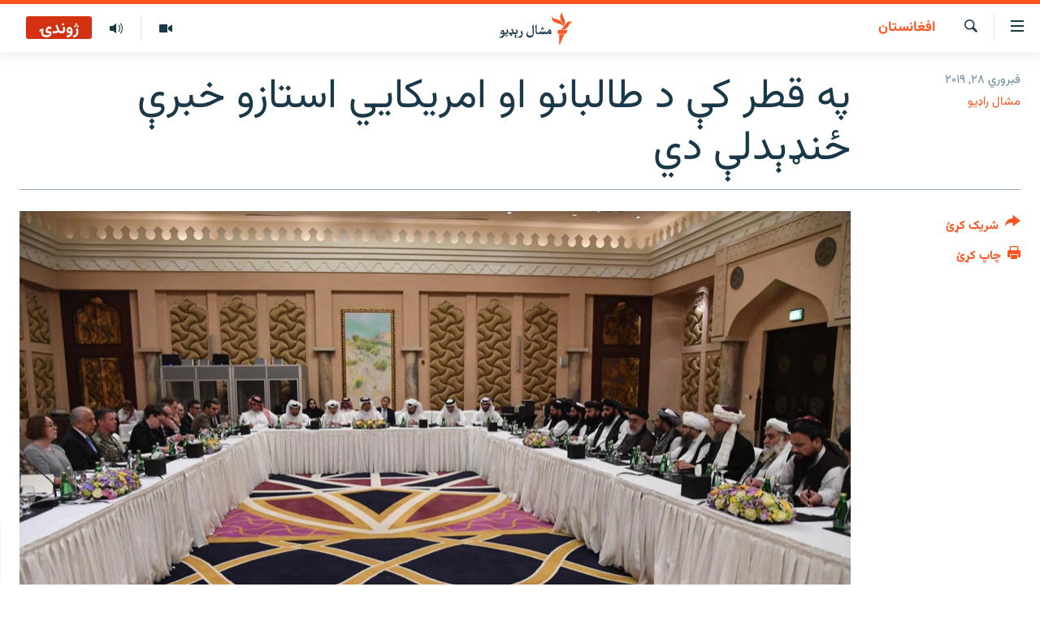

--- FILE ---
content_type: text/html; charset=utf-8
request_url: https://www.mashaalradio.com/a/29795682.html
body_size: 18131
content:

<!DOCTYPE html>
<html lang="ps" dir="rtl" class="no-js">
<head>
<link href="/Content/responsive/RFE/ur-PK/RFE-ur-PK.css?&amp;av=0.0.0.0&amp;cb=370" rel="stylesheet"/>
<script src="https://tags.mashaalradio.com/rferl-pangea/prod/utag.sync.js"></script> <script type='text/javascript' src='https://www.youtube.com/iframe_api' async></script>
<link rel="manifest" href="/manifest.json">
<script type="text/javascript">
//a general 'js' detection, must be on top level in <head>, due to CSS performance
document.documentElement.className = "js";
var cacheBuster = "370";
var appBaseUrl = "/";
var imgEnhancerBreakpoints = [0, 144, 256, 408, 650, 1023, 1597];
var isLoggingEnabled = false;
var isPreviewPage = false;
var isLivePreviewPage = false;
if (!isPreviewPage) {
window.RFE = window.RFE || {};
window.RFE.cacheEnabledByParam = window.location.href.indexOf('nocache=1') === -1;
const url = new URL(window.location.href);
const params = new URLSearchParams(url.search);
// Remove the 'nocache' parameter
params.delete('nocache');
// Update the URL without the 'nocache' parameter
url.search = params.toString();
window.history.replaceState(null, '', url.toString());
} else {
window.addEventListener('load', function() {
const links = window.document.links;
for (let i = 0; i < links.length; i++) {
links[i].href = '#';
links[i].target = '_self';
}
})
}
var pwaEnabled = false;
var swCacheDisabled;
</script>
<meta charset="utf-8" />
<title>په قطر کې د طالبانو او امریکايي استازو خبرې ځنډېدلې دي </title>
<meta name="description" content="په دوحې کې د طالبانو یوه چارواکي بېګا د نوم نه ښودو په شرط مشال راډیو ته وویل، د فبرورۍ پر ۲۸مه او ۲۹مه دمه کېږي او په دې ورځو کې به له مشرانو سره سلا مشورو ته دوام ورکړي." />
<meta name="keywords" content="افغانستان, د افغانستان د سولې عالي شورا, په قطر کې مذاکرات, له افغانستانه د امریکايي ځواکونو وتل, د امریکايي چارواکو او طالب استازو مذاکرات" />
<meta name="viewport" content="width=device-width, initial-scale=1.0" />
<meta http-equiv="X-UA-Compatible" content="IE=edge" />
<meta name="robots" content="max-image-preview:large"><meta property="fb:pages" content="283201628374188" />
<meta name="google-site-verification" content="C3pCXRA2wZEuhWSTlUZCyRINOLWqfeOhbQn1ph__Cg0" />
<link href="https://pa.azadiradio.com/a/29795285.html" rel="canonical" />
<meta name="apple-mobile-web-app-title" content="مشال راډیو" />
<meta name="apple-mobile-web-app-status-bar-style" content="black" />
<meta name="apple-itunes-app" content="app-id=475986784, app-argument=//29795682.rtl" />
<meta property="fb:admins" content="فېسبوک ای ډي شمېره" />
<meta content="په قطر کې د طالبانو او امریکايي استازو خبرې ځنډېدلې دي " property="og:title" />
<meta content="په دوحې کې د طالبانو یوه چارواکي بېګا د نوم نه ښودو په شرط مشال راډیو ته وویل، د فبرورۍ پر ۲۸مه او ۲۹مه دمه کېږي او په دې ورځو کې به له مشرانو سره سلا مشورو ته دوام ورکړي." property="og:description" />
<meta content="article" property="og:type" />
<meta content="https://www.mashaalradio.com/a/29795682.html" property="og:url" />
<meta content="مشال راډيو" property="og:site_name" />
<meta content="https://www.facebook.com/mashaalradio" property="article:publisher" />
<meta content="https://gdb.rferl.org/42d4bf3a-bfde-4845-a16e-0b05c0ce708b_w1200_h630.jpg" property="og:image" />
<meta content="1200" property="og:image:width" />
<meta content="630" property="og:image:height" />
<meta content="568280086670706" property="fb:app_id" />
<meta content="مشال راډیو" name="Author" />
<meta content="summary_large_image" name="twitter:card" />
<meta content="@Mashaalradio" name="twitter:site" />
<meta content="https://gdb.rferl.org/42d4bf3a-bfde-4845-a16e-0b05c0ce708b_w1200_h630.jpg" name="twitter:image" />
<meta content="په قطر کې د طالبانو او امریکايي استازو خبرې ځنډېدلې دي " name="twitter:title" />
<meta content="په دوحې کې د طالبانو یوه چارواکي بېګا د نوم نه ښودو په شرط مشال راډیو ته وویل، د فبرورۍ پر ۲۸مه او ۲۹مه دمه کېږي او په دې ورځو کې به له مشرانو سره سلا مشورو ته دوام ورکړي." name="twitter:description" />
<link rel="amphtml" href="https://www.mashaalradio.com/amp/29795682.html" />
<script type="application/ld+json">{"articleSection":"افغانستان","isAccessibleForFree":true,"headline":"په قطر کې د طالبانو او امریکايي استازو خبرې ځنډېدلې دي ","inLanguage":"ur-PK","keywords":"افغانستان, د افغانستان د سولې عالي شورا, په قطر کې مذاکرات, له افغانستانه د امریکايي ځواکونو وتل, د امریکايي چارواکو او طالب استازو مذاکرات","author":{"@type":"Person","url":"https://www.mashaalradio.com/author/مشال-راډیو/ubk_qv","description":"مشال راډیو د ۲۰۱۰ز کال د جنورۍ له ۱۵مې راهیسې د خیبر پښتونخوا، د بلوچستان پښتون مېشته سیمو او د ډېورنډ له کرښې سره د افغانستان پښتون مېشته سیمو لپاره خپرونې کوي.","image":{"@type":"ImageObject","url":"https://gdb.rferl.org/e9749c1c-c480-4e56-9dfc-08a353902657.jpg"},"name":"مشال راډیو"},"datePublished":"2019-02-28 09:25:43Z","dateModified":"2019-02-28 12:02:43Z","publisher":{"logo":{"width":512,"height":220,"@type":"ImageObject","url":"https://www.mashaalradio.com/Content/responsive/RFE/ur-PK/img/logo.png"},"@type":"NewsMediaOrganization","url":"https://www.mashaalradio.com","sameAs":["https://www.facebook.com/mashaalradio","https://twitter.com/Mashaalradio","https://www.youtube.com/user/mashaalradio","https://www.instagram.com/mashaalradio/"],"name":"مشال راډیو","alternateName":"مشال رېډیو\r\nمشال ریډیو"},"@context":"https://schema.org","@type":"NewsArticle","mainEntityOfPage":"https://www.mashaalradio.com/a/29795682.html","url":"https://www.mashaalradio.com/a/29795682.html","description":"په دوحې کې د طالبانو یوه چارواکي بېګا د نوم نه ښودو په شرط مشال راډیو ته وویل، د فبرورۍ پر ۲۸مه او ۲۹مه دمه کېږي او په دې ورځو کې به له مشرانو سره سلا مشورو ته دوام ورکړي.","image":{"width":1080,"height":608,"@type":"ImageObject","url":"https://gdb.rferl.org/42d4bf3a-bfde-4845-a16e-0b05c0ce708b_w1080_h608.jpg"},"name":"په قطر کې د طالبانو او امریکايي استازو خبرې ځنډېدلې دي "}</script>
<script src="/Scripts/responsive/infographics.b?v=dVbZ-Cza7s4UoO3BqYSZdbxQZVF4BOLP5EfYDs4kqEo1&amp;av=0.0.0.0&amp;cb=370"></script>
<script src="/Scripts/responsive/loader.b?v=Q26XNwrL6vJYKjqFQRDnx01Lk2pi1mRsuLEaVKMsvpA1&amp;av=0.0.0.0&amp;cb=370"></script>
<link rel="icon" type="image/svg+xml" href="/Content/responsive/RFE/img/webApp/favicon.svg" />
<link rel="alternate icon" href="/Content/responsive/RFE/img/webApp/favicon.ico" />
<link rel="mask-icon" color="#ea6903" href="/Content/responsive/RFE/img/webApp/favicon_safari.svg" />
<link rel="apple-touch-icon" sizes="152x152" href="/Content/responsive/RFE/img/webApp/ico-152x152.png" />
<link rel="apple-touch-icon" sizes="144x144" href="/Content/responsive/RFE/img/webApp/ico-144x144.png" />
<link rel="apple-touch-icon" sizes="114x114" href="/Content/responsive/RFE/img/webApp/ico-114x114.png" />
<link rel="apple-touch-icon" sizes="72x72" href="/Content/responsive/RFE/img/webApp/ico-72x72.png" />
<link rel="apple-touch-icon-precomposed" href="/Content/responsive/RFE/img/webApp/ico-57x57.png" />
<link rel="icon" sizes="192x192" href="/Content/responsive/RFE/img/webApp/ico-192x192.png" />
<link rel="icon" sizes="128x128" href="/Content/responsive/RFE/img/webApp/ico-128x128.png" />
<meta name="msapplication-TileColor" content="#ffffff" />
<meta name="msapplication-TileImage" content="/Content/responsive/RFE/img/webApp/ico-144x144.png" />
<link rel="preload" href="/Content/responsive/fonts/Vazirmatn-Regular.woff2" type="font/woff2" as="font" crossorigin="anonymous" />
<link rel="alternate" type="application/rss+xml" title="RFE/RL - Top Stories [RSS]" href="/api/" />
<link rel="sitemap" type="application/rss+xml" href="/sitemap.xml" />
</head>
<body class=" nav-no-loaded cc_theme pg-article print-lay-article js-category-to-nav nojs-images ">
<script type="text/javascript" >
var analyticsData = {url:"https://www.mashaalradio.com/a/29795682.html",property_id:"438",article_uid:"29795682",page_title:"په قطر کې د طالبانو او امریکايي استازو خبرې ځنډېدلې دي ",page_type:"article",content_type:"article",subcontent_type:"article",last_modified:"2019-02-28 12:02:43Z",pub_datetime:"2019-02-28 09:25:43Z",pub_year:"2019",pub_month:"02",pub_day:"28",pub_hour:"09",pub_weekday:"Thursday",section:"افغانستان",english_section:"afghanistan",byline:"مشال راډیو",categories:"afghanistan",tags:"د افغانستان د سولې عالي شورا;په قطر کې مذاکرات;له افغانستانه د امریکايي ځواکونو وتل;د امریکايي چارواکو او طالب استازو مذاکرات",domain:"www.mashaalradio.com",language:"Pashto",language_service:"RFERL Radio Mashall",platform:"web",copied:"yes",copied_article:"29795285|23|Afghan [pa]|2019-02-28",copied_title:"په قطر کې له دمې مخکې او وروسته د سولې د مذاکراتو څه حال دی؟",runs_js:"Yes",cms_release:"8.44.0.0.370",enviro_type:"prod",slug:"",entity:"RFE",short_language_service:"PAK",platform_short:"W",page_name:"په قطر کې د طالبانو او امریکايي استازو خبرې ځنډېدلې دي "};
</script>
<noscript><iframe src="https://www.googletagmanager.com/ns.html?id=GTM-WXZBPZ" height="0" width="0" style="display:none;visibility:hidden"></iframe></noscript><script type="text/javascript" data-cookiecategory="analytics">
var gtmEventObject = Object.assign({}, analyticsData, {event: 'page_meta_ready'});window.dataLayer = window.dataLayer || [];window.dataLayer.push(gtmEventObject);
if (top.location === self.location) { //if not inside of an IFrame
var renderGtm = "true";
if (renderGtm === "true") {
(function(w,d,s,l,i){w[l]=w[l]||[];w[l].push({'gtm.start':new Date().getTime(),event:'gtm.js'});var f=d.getElementsByTagName(s)[0],j=d.createElement(s),dl=l!='dataLayer'?'&l='+l:'';j.async=true;j.src='//www.googletagmanager.com/gtm.js?id='+i+dl;f.parentNode.insertBefore(j,f);})(window,document,'script','dataLayer','GTM-WXZBPZ');
}
}
</script>
<!--Analytics tag js version start-->
<script type="text/javascript" data-cookiecategory="analytics">
var utag_data = Object.assign({}, analyticsData, {});
if(typeof(TealiumTagFrom)==='function' && typeof(TealiumTagSearchKeyword)==='function') {
var utag_from=TealiumTagFrom();var utag_searchKeyword=TealiumTagSearchKeyword();
if(utag_searchKeyword!=null && utag_searchKeyword!=='' && utag_data["search_keyword"]==null) utag_data["search_keyword"]=utag_searchKeyword;if(utag_from!=null && utag_from!=='') utag_data["from"]=TealiumTagFrom();}
if(window.top!== window.self&&utag_data.page_type==="snippet"){utag_data.page_type = 'iframe';}
try{if(window.top!==window.self&&window.self.location.hostname===window.top.location.hostname){utag_data.platform = 'self-embed';utag_data.platform_short = 'se';}}catch(e){if(window.top!==window.self&&window.self.location.search.includes("platformType=self-embed")){utag_data.platform = 'cross-promo';utag_data.platform_short = 'cp';}}
(function(a,b,c,d){ a="https://tags.mashaalradio.com/rferl-pangea/prod/utag.js"; b=document;c="script";d=b.createElement(c);d.src=a;d.type="text/java"+c;d.async=true; a=b.getElementsByTagName(c)[0];a.parentNode.insertBefore(d,a); })();
</script>
<!--Analytics tag js version end-->
<!-- Analytics tag management NoScript -->
<noscript>
<img style="position: absolute; border: none;" src="https://ssc.mashaalradio.com/b/ss/bbgprod,bbgentityrferl/1/G.4--NS/1715521361?pageName=rfe%3apak%3aw%3aarticle%3a%d9%be%d9%87%20%d9%82%d8%b7%d8%b1%20%da%a9%db%90%20%d8%af%20%d8%b7%d8%a7%d9%84%d8%a8%d8%a7%d9%86%d9%88%20%d8%a7%d9%88%20%d8%a7%d9%85%d8%b1%db%8c%da%a9%d8%a7%d9%8a%d9%8a%20%d8%a7%d8%b3%d8%aa%d8%a7%d8%b2%d9%88%20%d8%ae%d8%a8%d8%b1%db%90%20%da%81%d9%86%da%89%db%90%d8%af%d9%84%db%90%20%d8%af%d9%8a%20&amp;c6=%d9%be%d9%87%20%d9%82%d8%b7%d8%b1%20%da%a9%db%90%20%d8%af%20%d8%b7%d8%a7%d9%84%d8%a8%d8%a7%d9%86%d9%88%20%d8%a7%d9%88%20%d8%a7%d9%85%d8%b1%db%8c%da%a9%d8%a7%d9%8a%d9%8a%20%d8%a7%d8%b3%d8%aa%d8%a7%d8%b2%d9%88%20%d8%ae%d8%a8%d8%b1%db%90%20%da%81%d9%86%da%89%db%90%d8%af%d9%84%db%90%20%d8%af%d9%8a%20&amp;v36=8.44.0.0.370&amp;v6=D=c6&amp;g=https%3a%2f%2fwww.mashaalradio.com%2fa%2f29795682.html&amp;c1=D=g&amp;v1=D=g&amp;events=event1,event52&amp;c16=rferl%20radio%20mashall&amp;v16=D=c16&amp;c5=afghanistan&amp;v5=D=c5&amp;ch=%d8%a7%d9%81%d8%ba%d8%a7%d9%86%d8%b3%d8%aa%d8%a7%d9%86&amp;c15=pashto&amp;v15=D=c15&amp;c4=article&amp;v4=D=c4&amp;c14=29795682&amp;v14=D=c14&amp;v20=no&amp;c17=web&amp;v17=D=c17&amp;mcorgid=518abc7455e462b97f000101%40adobeorg&amp;server=www.mashaalradio.com&amp;pageType=D=c4&amp;ns=bbg&amp;v29=D=server&amp;v25=rfe&amp;v30=438&amp;v105=D=User-Agent " alt="analytics" width="1" height="1" /></noscript>
<!-- End of Analytics tag management NoScript -->
<!--*** Accessibility links - For ScreenReaders only ***-->
<section>
<div class="sr-only">
<h2>د لاسرسي ځای</h2>
<ul>
<li><a href="#content" data-disable-smooth-scroll="1">عمومي پاڼې یا موضوع ته لاړ شئ</a></li>
<li><a href="#navigation" data-disable-smooth-scroll="1">عمومي یا کورپاڼې ته لاړ شئ</a></li>
<li><a href="#txtHeaderSearch" data-disable-smooth-scroll="1">لټون ته ورشئ</a></li>
</ul>
</div>
</section>
<div dir="rtl">
<div id="page">
<aside>
<div class="c-lightbox overlay-modal">
<div class="c-lightbox__intro">
<h2 class="c-lightbox__intro-title"></h2>
<button class="btn btn--rounded c-lightbox__btn c-lightbox__intro-next" title="بل">
<span class="ico ico--rounded ico-chevron-forward"></span>
<span class="sr-only">بل</span>
</button>
</div>
<div class="c-lightbox__nav">
<button class="btn btn--rounded c-lightbox__btn c-lightbox__btn--close" title="بندول">
<span class="ico ico--rounded ico-close"></span>
<span class="sr-only">بندول</span>
</button>
<button class="btn btn--rounded c-lightbox__btn c-lightbox__btn--prev" title="پخوانی">
<span class="ico ico--rounded ico-chevron-backward"></span>
<span class="sr-only">پخوانی</span>
</button>
<button class="btn btn--rounded c-lightbox__btn c-lightbox__btn--next" title="بل">
<span class="ico ico--rounded ico-chevron-forward"></span>
<span class="sr-only">بل</span>
</button>
</div>
<div class="c-lightbox__content-wrap">
<figure class="c-lightbox__content">
<span class="c-spinner c-spinner--lightbox">
<img src="/Content/responsive/img/player-spinner.png"
alt="تم شئ"
title="تم شئ" />
</span>
<div class="c-lightbox__img">
<div class="thumb">
<img src="" alt="" />
</div>
</div>
<figcaption>
<div class="c-lightbox__info c-lightbox__info--foot">
<span class="c-lightbox__counter"></span>
<span class="caption c-lightbox__caption"></span>
</div>
</figcaption>
</figure>
</div>
<div class="hidden">
<div class="content-advisory__box content-advisory__box--lightbox">
<span class="content-advisory__box-text">په دې انځور کې ځېنې هغه شیان ښودل شوي چې د ځېنو لپاره ښايي د خپګان یا غوسې وړ وګرځي.</span>
<button class="btn btn--transparent content-advisory__box-btn m-t-md" value="text" type="button">
<span class="btn__text">
د لیدو لپاره کلېک وکړئ
</span>
</button>
</div>
</div>
</div>
<div class="print-dialogue">
<div class="container">
<h3 class="print-dialogue__title section-head">د پرنټولو لارې</h3>
<div class="print-dialogue__opts">
<ul class="print-dialogue__opt-group">
<li class="form__group form__group--checkbox">
<input class="form__check " id="checkboxImages" name="checkboxImages" type="checkbox" checked="checked" />
<label for="checkboxImages" class="form__label m-t-md">انځورونه</label>
</li>
<li class="form__group form__group--checkbox">
<input class="form__check " id="checkboxMultimedia" name="checkboxMultimedia" type="checkbox" checked="checked" />
<label for="checkboxMultimedia" class="form__label m-t-md">انځور او ویډیو</label>
</li>
</ul>
<ul class="print-dialogue__opt-group">
<li class="form__group form__group--checkbox">
<input class="form__check " id="checkboxEmbedded" name="checkboxEmbedded" type="checkbox" checked="checked" />
<label for="checkboxEmbedded" class="form__label m-t-md">له بهره تړل شوی مطلب</label>
</li>
<li class="form__group form__group--checkbox">
<input class="form__check " id="checkboxComments" name="checkboxComments" type="checkbox" />
<label for="checkboxComments" class="form__label m-t-md">تبصرې</label>
</li>
</ul>
</div>
<div class="print-dialogue__buttons">
<button class="btn btn--secondary close-button" type="button" title="لغو کړئ">
<span class="btn__text ">لغو کړئ</span>
</button>
<button class="btn btn-cust-print m-l-sm" type="button" title="چاپ کړئ">
<span class="btn__text ">چاپ کړئ</span>
</button>
</div>
</div>
</div>
<div class="ctc-message pos-fix">
<div class="ctc-message__inner">دا لېنک کاپي شو</div>
</div>
</aside>
<div class="hdr-20 hdr-20--big">
<div class="hdr-20__inner">
<div class="hdr-20__max pos-rel">
<div class="hdr-20__side hdr-20__side--primary d-flex">
<label data-for="main-menu-ctrl" data-switcher-trigger="true" data-switch-target="main-menu-ctrl" class="burger hdr-trigger pos-rel trans-trigger" data-trans-evt="click" data-trans-id="menu">
<span class="ico ico-close hdr-trigger__ico hdr-trigger__ico--close burger__ico burger__ico--close"></span>
<span class="ico ico-menu hdr-trigger__ico hdr-trigger__ico--open burger__ico burger__ico--open"></span>
</label>
<div class="menu-pnl pos-fix trans-target" data-switch-target="main-menu-ctrl" data-trans-id="menu">
<div class="menu-pnl__inner">
<nav class="main-nav menu-pnl__item menu-pnl__item--first">
<ul class="main-nav__list accordeon" data-analytics-tales="false" data-promo-name="link" data-location-name="nav,secnav">
<li class="main-nav__item">
<a class="main-nav__item-name main-nav__item-name--link" href="https://www.mashaalradio.com/" title="کور" >کور</a>
</li>
<li class="main-nav__item">
<a class="main-nav__item-name main-nav__item-name--link" href="/خبرونه" title="لنډ خبرونه" data-item-name="news" >لنډ خبرونه</a>
</li>
<li class="main-nav__item">
<a class="main-nav__item-name main-nav__item-name--link" href="/pakhtunkhwa-tribal-districts" title="پښتونخوا او قبایل" data-item-name="pashtunkhwa" >پښتونخوا او قبایل</a>
</li>
<li class="main-nav__item">
<a class="main-nav__item-name main-nav__item-name--link" href="/بلوچستان" title="بلوچستان" data-item-name="balochistan" >بلوچستان</a>
</li>
<li class="main-nav__item">
<a class="main-nav__item-name main-nav__item-name--link" href="/pakistan-content" title="پاکستان" data-item-name="pakistan" >پاکستان</a>
</li>
<li class="main-nav__item">
<a class="main-nav__item-name main-nav__item-name--link" href="/afghanistan-content" title="افغانستان" data-item-name="afghanistan-reports" >افغانستان</a>
</li>
<li class="main-nav__item">
<a class="main-nav__item-name main-nav__item-name--link" href="/نړیوال_راپورونه" title="نړۍ" data-item-name="world" >نړۍ</a>
</li>
<li class="main-nav__item">
<a class="main-nav__item-name main-nav__item-name--link" href="/intreviews-analysis" title="ځانګړې مرکې، شننې" data-item-name="exclusive-interviews-blogs" >ځانګړې مرکې، شننې</a>
</li>
<li class="main-nav__item">
<a class="main-nav__item-name main-nav__item-name--link" href="/ویډیو" title="انځور او ویډیو" data-item-name="multimedia" >انځور او ویډیو</a>
</li>
<li class="main-nav__item">
<a class="main-nav__item-name main-nav__item-name--link" href="/weekly-programs" title="اوونیزې خپرونې" data-item-name="features" >اوونیزې خپرونې</a>
</li>
<li class="main-nav__item">
<a class="main-nav__item-name main-nav__item-name--link" href="/all-broadcast-programs" title="۱۴ ساعته راډیويي خپرونې" data-item-name="radio_programs" >۱۴ ساعته راډیويي خپرونې</a>
</li>
</ul>
</nav>
<div class="menu-pnl__item">
<a href="https://gandhara.rferl.org" class="menu-pnl__item-link" alt="Gandhara">Gandhara</a>
</div>
<div class="menu-pnl__item menu-pnl__item--social">
<h5 class="menu-pnl__sub-head">موږ وڅارئ</h5>
<a href="https://www.facebook.com/mashaalradio" title="فېسبوک کې مو خپل کړی" data-analytics-text="follow_on_facebook" class="btn btn--rounded btn--social-inverted menu-pnl__btn js-social-btn btn-facebook" target="_blank" rel="noopener">
<span class="ico ico-facebook-alt ico--rounded"></span>
</a>
<a href="https://twitter.com/Mashaalradio" title="په ټویټر کې راسره شی" data-analytics-text="follow_on_twitter" class="btn btn--rounded btn--social-inverted menu-pnl__btn js-social-btn btn-twitter" target="_blank" rel="noopener">
<span class="ico ico-twitter ico--rounded"></span>
</a>
<a href="https://www.youtube.com/user/mashaalradio" title="یوټیوب کې مو ولټوﺉ" data-analytics-text="follow_on_youtube" class="btn btn--rounded btn--social-inverted menu-pnl__btn js-social-btn btn-youtube" target="_blank" rel="noopener">
<span class="ico ico-youtube ico--rounded"></span>
</a>
<a href="https://www.instagram.com/mashaalradio/" title="موږ پر انسټاګرام تعقیب کړئ" data-analytics-text="follow_on_instagram" class="btn btn--rounded btn--social-inverted menu-pnl__btn js-social-btn btn-instagram" target="_blank" rel="noopener">
<span class="ico ico-instagram ico--rounded"></span>
</a>
</div>
<div class="menu-pnl__item">
<a href="/navigation/allsites" class="menu-pnl__item-link">
<span class="ico ico-languages "></span>
د ازادې اروپا راډیو ټولې ووبپاڼې
</a>
</div>
</div>
</div>
<label data-for="top-search-ctrl" data-switcher-trigger="true" data-switch-target="top-search-ctrl" class="top-srch-trigger hdr-trigger">
<span class="ico ico-close hdr-trigger__ico hdr-trigger__ico--close top-srch-trigger__ico top-srch-trigger__ico--close"></span>
<span class="ico ico-search hdr-trigger__ico hdr-trigger__ico--open top-srch-trigger__ico top-srch-trigger__ico--open"></span>
</label>
<div class="srch-top srch-top--in-header" data-switch-target="top-search-ctrl">
<div class="container">
<form action="/s" class="srch-top__form srch-top__form--in-header" id="form-topSearchHeader" method="get" role="search"><label for="txtHeaderSearch" class="sr-only">لټون</label>
<input type="text" id="txtHeaderSearch" name="k" placeholder="متن لټول" accesskey="s" value="" class="srch-top__input analyticstag-event" onkeydown="if (event.keyCode === 13) { FireAnalyticsTagEventOnSearch('search', $dom.get('#txtHeaderSearch')[0].value) }" />
<button title="لټون" type="submit" class="btn btn--top-srch analyticstag-event" onclick="FireAnalyticsTagEventOnSearch('search', $dom.get('#txtHeaderSearch')[0].value) ">
<span class="ico ico-search"></span>
</button></form>
</div>
</div>
<a href="/" class="main-logo-link">
<img src="/Content/responsive/RFE/ur-PK/img/logo-compact.svg" class="main-logo main-logo--comp" alt="د ووبپاڼې نښان">
<img src="/Content/responsive/RFE/ur-PK/img/logo.svg" class="main-logo main-logo--big" alt="د ووبپاڼې نښان">
</a>
</div>
<div class="hdr-20__side hdr-20__side--secondary d-flex">
<a href="/programs/radio" title="ټولې خپرونې" class="hdr-20__secondary-item" data-item-name="audio">
<span class="ico ico-audio hdr-20__secondary-icon"></span>
</a>
<a href="/ویډیو" title="انځور او ویډیو" class="hdr-20__secondary-item" data-item-name="video">
<span class="ico ico-video hdr-20__secondary-icon"></span>
</a>
<a href="/s" title="لټون" class="hdr-20__secondary-item hdr-20__secondary-item--search" data-item-name="search">
<span class="ico ico-search hdr-20__secondary-icon hdr-20__secondary-icon--search"></span>
</a>
<div class="hdr-20__secondary-item live-b-drop">
<div class="live-b-drop__off">
<a href="/live/audio/78" class="live-b-drop__link" title="ژوندۍ" data-item-name="live">
<span class="badge badge--live-btn badge--live">
ژوندۍ
</span>
</a>
</div>
<div class="live-b-drop__on hidden">
<label data-for="live-ctrl" data-switcher-trigger="true" data-switch-target="live-ctrl" class="live-b-drop__label pos-rel">
<span class="badge badge--live badge--live-btn">
ژوندۍ
</span>
<span class="ico ico-close live-b-drop__label-ico live-b-drop__label-ico--close"></span>
</label>
<div class="live-b-drop__panel" id="targetLivePanelDiv" data-switch-target="live-ctrl"></div>
</div>
</div>
<div class="srch-bottom">
<form action="/s" class="srch-bottom__form d-flex" id="form-bottomSearch" method="get" role="search"><label for="txtSearch" class="sr-only">لټون</label>
<input type="search" id="txtSearch" name="k" placeholder="متن لټول" accesskey="s" value="" class="srch-bottom__input analyticstag-event" onkeydown="if (event.keyCode === 13) { FireAnalyticsTagEventOnSearch('search', $dom.get('#txtSearch')[0].value) }" />
<button title="لټون" type="submit" class="btn btn--bottom-srch analyticstag-event" onclick="FireAnalyticsTagEventOnSearch('search', $dom.get('#txtSearch')[0].value) ">
<span class="ico ico-search"></span>
</button></form>
</div>
</div>
<img src="/Content/responsive/RFE/ur-PK/img/logo-print.gif" class="logo-print" alt="د ووبپاڼې نښان">
<img src="/Content/responsive/RFE/ur-PK/img/logo-print_color.png" class="logo-print logo-print--color" alt="د ووبپاڼې نښان">
</div>
</div>
</div>
<script>
if (document.body.className.indexOf('pg-home') > -1) {
var nav2In = document.querySelector('.hdr-20__inner');
var nav2Sec = document.querySelector('.hdr-20__side--secondary');
var secStyle = window.getComputedStyle(nav2Sec);
if (nav2In && window.pageYOffset < 150 && secStyle['position'] !== 'fixed') {
nav2In.classList.add('hdr-20__inner--big')
}
}
</script>
<div class="c-hlights c-hlights--breaking c-hlights--no-item" data-hlight-display="mobile,desktop">
<div class="c-hlights__wrap container p-0">
<div class="c-hlights__nav">
<a role="button" href="#" title="پخوانی">
<span class="ico ico-chevron-backward m-0"></span>
<span class="sr-only">پخوانی</span>
</a>
<a role="button" href="#" title="بل">
<span class="ico ico-chevron-forward m-0"></span>
<span class="sr-only">بل</span>
</a>
</div>
<span class="c-hlights__label">
<span class="">تازه خبر</span>
<span class="switcher-trigger">
<label data-for="more-less-1" data-switcher-trigger="true" class="switcher-trigger__label switcher-trigger__label--more p-b-0" title="نور وګوره">
<span class="ico ico-chevron-down"></span>
</label>
<label data-for="more-less-1" data-switcher-trigger="true" class="switcher-trigger__label switcher-trigger__label--less p-b-0" title="کم وښیاست">
<span class="ico ico-chevron-up"></span>
</label>
</span>
</span>
<ul class="c-hlights__items switcher-target" data-switch-target="more-less-1">
</ul>
</div>
</div> <div id="content">
<main class="container">
<div class="hdr-container">
<div class="row">
<div class="col-category col-xs-12 col-md-2 pull-left"> <div class="category js-category">
<a class="" href="/%D8%A7%D9%81%D8%BA%D8%A7%D9%86%D8%B3%D8%AA%D8%A7%D9%86">افغانستان</a> </div>
</div><div class="col-title col-xs-12 col-md-10 pull-right"> <h1 class="title pg-title">
په قطر کې د طالبانو او امریکايي استازو خبرې ځنډېدلې دي
</h1>
</div><div class="col-publishing-details col-xs-12 col-sm-12 col-md-2 pull-left"> <div class="publishing-details ">
<div class="published">
<span class="date" >
<time pubdate="pubdate" datetime="2019-02-28T14:25:43+05:00">
فبروري ۲۸, ۲۰۱۹
</time>
</span>
</div>
<div class="links">
<ul class="links__list links__list--column">
<li class="links__item">
<a class="links__item-link" href="/author/مشال-راډیو/ubk_qv" title="مشال راډیو">مشال راډیو</a>
</li>
</ul>
</div>
</div>
</div><div class="col-lg-12 separator"> <div class="separator">
<hr class="title-line" />
</div>
</div><div class="col-multimedia col-xs-12 col-md-10 pull-right"> <div class="cover-media">
<figure class="media-image js-media-expand">
<div class="img-wrap">
<div class="thumb thumb16_9">
<img src="https://gdb.rferl.org/42d4bf3a-bfde-4845-a16e-0b05c0ce708b_w250_r1_s.jpg" alt="په قطر کې د سولې په اړه غونډه" />
</div>
</div>
<figcaption>
<span class="caption">په قطر کې د سولې په اړه غونډه</span>
</figcaption>
</figure>
</div>
</div><div class="col-xs-12 col-md-2 pull-left article-share pos-rel"> <div class="share--box">
<div class="sticky-share-container" style="display:none">
<div class="container">
<a href="https://www.mashaalradio.com" id="logo-sticky-share">&nbsp;</a>
<div class="pg-title pg-title--sticky-share">
په قطر کې د طالبانو او امریکايي استازو خبرې ځنډېدلې دي
</div>
<div class="sticked-nav-actions">
<!--This part is for sticky navigation display-->
<p class="buttons link-content-sharing p-0 ">
<button class="btn btn--link btn-content-sharing p-t-0 " id="btnContentSharing" value="text" role="Button" type="" title="د شریکولو نورې لارې">
<span class="ico ico-share ico--l"></span>
<span class="btn__text ">
شریک کړئ
</span>
</button>
</p>
<aside class="content-sharing js-content-sharing js-content-sharing--apply-sticky content-sharing--sticky"
role="complementary"
data-share-url="https://www.mashaalradio.com/a/29795682.html" data-share-title="په قطر کې د طالبانو او امریکايي استازو خبرې ځنډېدلې دي " data-share-text="په دوحې کې د طالبانو یوه چارواکي بېګا د نوم نه ښودو په شرط مشال راډیو ته وویل، د فبرورۍ پر ۲۸مه او ۲۹مه دمه کېږي او په دې ورځو کې به له مشرانو سره سلا مشورو ته دوام ورکړي.">
<div class="content-sharing__popover">
<h6 class="content-sharing__title">شریک کړئ</h6>
<button href="#close" id="btnCloseSharing" class="btn btn--text-like content-sharing__close-btn">
<span class="ico ico-close ico--l"></span>
</button>
<ul class="content-sharing__list">
<li class="content-sharing__item">
<div class="ctc ">
<input type="text" class="ctc__input" readonly="readonly">
<a href="" js-href="https://www.mashaalradio.com/a/29795682.html" class="content-sharing__link ctc__button">
<span class="ico ico-copy-link ico--rounded ico--s"></span>
<span class="content-sharing__link-text">لېنک کاپي کړئ</span>
</a>
</div>
</li>
<li class="content-sharing__item">
<a href="https://facebook.com/sharer.php?u=https%3a%2f%2fwww.mashaalradio.com%2fa%2f29795682.html"
data-analytics-text="share_on_facebook"
title="Facebook" target="_blank"
class="content-sharing__link js-social-btn">
<span class="ico ico-facebook ico--rounded ico--s"></span>
<span class="content-sharing__link-text">Facebook</span>
</a>
</li>
<li class="content-sharing__item">
<a href="https://twitter.com/share?url=https%3a%2f%2fwww.mashaalradio.com%2fa%2f29795682.html&amp;text=%d9%be%d9%87+%d9%82%d8%b7%d8%b1+%da%a9%db%90+%d8%af+%d8%b7%d8%a7%d9%84%d8%a8%d8%a7%d9%86%d9%88+%d8%a7%d9%88+%d8%a7%d9%85%d8%b1%db%8c%da%a9%d8%a7%d9%8a%d9%8a+%d8%a7%d8%b3%d8%aa%d8%a7%d8%b2%d9%88+%d8%ae%d8%a8%d8%b1%db%90+%da%81%d9%86%da%89%db%90%d8%af%d9%84%db%90+%d8%af%d9%8a+"
data-analytics-text="share_on_twitter"
title="X (Twitter)" target="_blank"
class="content-sharing__link js-social-btn">
<span class="ico ico-twitter ico--rounded ico--s"></span>
<span class="content-sharing__link-text">X (Twitter)</span>
</a>
</li>
<li class="content-sharing__item visible-xs-inline-block visible-sm-inline-block">
<a href="whatsapp://send?text=https%3a%2f%2fwww.mashaalradio.com%2fa%2f29795682.html"
data-analytics-text="share_on_whatsapp"
title="WhatsApp" target="_blank"
class="content-sharing__link js-social-btn">
<span class="ico ico-whatsapp ico--rounded ico--s"></span>
<span class="content-sharing__link-text">WhatsApp</span>
</a>
</li>
<li class="content-sharing__item visible-md-inline-block visible-lg-inline-block">
<a href="https://web.whatsapp.com/send?text=https%3a%2f%2fwww.mashaalradio.com%2fa%2f29795682.html"
data-analytics-text="share_on_whatsapp_desktop"
title="WhatsApp" target="_blank"
class="content-sharing__link js-social-btn">
<span class="ico ico-whatsapp ico--rounded ico--s"></span>
<span class="content-sharing__link-text">WhatsApp</span>
</a>
</li>
<li class="content-sharing__item">
<a href="mailto:?body=https%3a%2f%2fwww.mashaalradio.com%2fa%2f29795682.html&amp;subject=په قطر کې د طالبانو او امریکايي استازو خبرې ځنډېدلې دي "
title="Email"
class="content-sharing__link ">
<span class="ico ico-email ico--rounded ico--s"></span>
<span class="content-sharing__link-text">Email</span>
</a>
</li>
</ul>
</div>
</aside>
</div>
</div>
</div>
<div class="links">
<p class="buttons link-content-sharing p-0 ">
<button class="btn btn--link btn-content-sharing p-t-0 " id="btnContentSharing" value="text" role="Button" type="" title="د شریکولو نورې لارې">
<span class="ico ico-share ico--l"></span>
<span class="btn__text ">
شریک کړئ
</span>
</button>
</p>
<aside class="content-sharing js-content-sharing " role="complementary"
data-share-url="https://www.mashaalradio.com/a/29795682.html" data-share-title="په قطر کې د طالبانو او امریکايي استازو خبرې ځنډېدلې دي " data-share-text="په دوحې کې د طالبانو یوه چارواکي بېګا د نوم نه ښودو په شرط مشال راډیو ته وویل، د فبرورۍ پر ۲۸مه او ۲۹مه دمه کېږي او په دې ورځو کې به له مشرانو سره سلا مشورو ته دوام ورکړي.">
<div class="content-sharing__popover">
<h6 class="content-sharing__title">شریک کړئ</h6>
<button href="#close" id="btnCloseSharing" class="btn btn--text-like content-sharing__close-btn">
<span class="ico ico-close ico--l"></span>
</button>
<ul class="content-sharing__list">
<li class="content-sharing__item">
<div class="ctc ">
<input type="text" class="ctc__input" readonly="readonly">
<a href="" js-href="https://www.mashaalradio.com/a/29795682.html" class="content-sharing__link ctc__button">
<span class="ico ico-copy-link ico--rounded ico--l"></span>
<span class="content-sharing__link-text">لېنک کاپي کړئ</span>
</a>
</div>
</li>
<li class="content-sharing__item">
<a href="https://facebook.com/sharer.php?u=https%3a%2f%2fwww.mashaalradio.com%2fa%2f29795682.html"
data-analytics-text="share_on_facebook"
title="Facebook" target="_blank"
class="content-sharing__link js-social-btn">
<span class="ico ico-facebook ico--rounded ico--l"></span>
<span class="content-sharing__link-text">Facebook</span>
</a>
</li>
<li class="content-sharing__item">
<a href="https://twitter.com/share?url=https%3a%2f%2fwww.mashaalradio.com%2fa%2f29795682.html&amp;text=%d9%be%d9%87+%d9%82%d8%b7%d8%b1+%da%a9%db%90+%d8%af+%d8%b7%d8%a7%d9%84%d8%a8%d8%a7%d9%86%d9%88+%d8%a7%d9%88+%d8%a7%d9%85%d8%b1%db%8c%da%a9%d8%a7%d9%8a%d9%8a+%d8%a7%d8%b3%d8%aa%d8%a7%d8%b2%d9%88+%d8%ae%d8%a8%d8%b1%db%90+%da%81%d9%86%da%89%db%90%d8%af%d9%84%db%90+%d8%af%d9%8a+"
data-analytics-text="share_on_twitter"
title="X (Twitter)" target="_blank"
class="content-sharing__link js-social-btn">
<span class="ico ico-twitter ico--rounded ico--l"></span>
<span class="content-sharing__link-text">X (Twitter)</span>
</a>
</li>
<li class="content-sharing__item visible-xs-inline-block visible-sm-inline-block">
<a href="whatsapp://send?text=https%3a%2f%2fwww.mashaalradio.com%2fa%2f29795682.html"
data-analytics-text="share_on_whatsapp"
title="WhatsApp" target="_blank"
class="content-sharing__link js-social-btn">
<span class="ico ico-whatsapp ico--rounded ico--l"></span>
<span class="content-sharing__link-text">WhatsApp</span>
</a>
</li>
<li class="content-sharing__item visible-md-inline-block visible-lg-inline-block">
<a href="https://web.whatsapp.com/send?text=https%3a%2f%2fwww.mashaalradio.com%2fa%2f29795682.html"
data-analytics-text="share_on_whatsapp_desktop"
title="WhatsApp" target="_blank"
class="content-sharing__link js-social-btn">
<span class="ico ico-whatsapp ico--rounded ico--l"></span>
<span class="content-sharing__link-text">WhatsApp</span>
</a>
</li>
<li class="content-sharing__item">
<a href="mailto:?body=https%3a%2f%2fwww.mashaalradio.com%2fa%2f29795682.html&amp;subject=په قطر کې د طالبانو او امریکايي استازو خبرې ځنډېدلې دي "
title="Email"
class="content-sharing__link ">
<span class="ico ico-email ico--rounded ico--l"></span>
<span class="content-sharing__link-text">Email</span>
</a>
</li>
</ul>
</div>
</aside>
<p class="link-print visible-md visible-lg buttons p-0">
<button class="btn btn--link btn-print p-t-0" onclick="if (typeof FireAnalyticsTagEvent === 'function') {FireAnalyticsTagEvent({ on_page_event: 'print_story' });}return false" title="کنټرول پي">
<span class="ico ico-print"></span>
<span class="btn__text">چاپ کړئ</span>
</button>
</p>
</div>
</div>
</div>
</div>
</div>
<div class="body-container">
<div class="row">
<div class="col-xs-12 col-sm-12 col-md-10 col-lg-10 pull-right">
<div class="row">
<div class="col-xs-12 col-sm-12 col-md-8 col-lg-8 pull-left bottom-offset content-offset">
<div id="article-content" class="content-floated-wrap fb-quotable">
<div class="wsw">
<p>د افغانستان د سولې لپاره د امریکا د بهرنیو چارو وزارت ځانګړي استازي زلمي خلیلزاد ویلي دي چې په قطر کې یې له طالبانو سره خبرې تر دوو ورځو پورې ځنډولې دي.</p>
<p>نوموړي د فبرورۍ پر ۲۸مه پر ټوېټر په بیان کې وویل چې دواړه خواوې به په دې دوو ورځو کې له چارواکو سره سلا مشورې وکړي او ټاکل شوې چې د شنبې یا خالي پر ورځ بیا سره کښېني.</p>
<p>همدا خبره د طالبانو ویاند ذبیح الله مجاهد هم په یوه بیان کې کړې.</p>
<p>خلیلزاد د دوشنبې له ورځې راهیسې په قطر کې له طالب استازو سره خبرې کولې.</p>
<p>نوموړي پر ټوېټر په بیان کې تر اوسه شوې خبرې ګټورې بللې دي او زیاته کړې یې ده چې د خپلمنځي پوهاوي او بالاخره سولې کولو په موخه په ورو، ورو اقدام کوي.</p>
<p>هلته افغان ولسمشر اشرف غني د فبرورۍ پر ۲۸مه په کابل کې وویل، هېواد یې د سولې په خبرو کې همکارۍ ته اړتیا لري، خو بیا یې دا خبره تکرار کړه چې دا بهیر باید د افغانستان د مشروع حکومت په مالکیت پر مخ ولاړ شي.</p>
<p>په دې اړه د افغانستان د سولې عالي شورا د اجرائيه پلاوي یو شمېر غړي وايي چې د دواړو خواوو ترمنځ له افغانستانه د امریکايي ځواکونو د وتلو او په‌ دې اړه چې بیا به د دغه​ هېواد خاوره د امریکا پر ضد نه‌ کارول کېږي په خبرو کې پرمختګ راغلی دی.</p>
<div class="content-floated col-xs-12 col-sm-5"><blockquote><div class="c-blockquote c-blockquote--has-quote">
<div class="c-blockquote__content">چارواکي وايي په قطر کې د سولې په خبرو کې پرمختګ شوی.</div>
</div></blockquote></div>
<p>د سولې د عالي شورا د اجرائیه پلاوي غړی حبیب‌الله فوځي د فبرورۍ پر ۲۸مه مشال راډیو ته وویل: &quot;د دواړو خواوو له خبرو داسې ښکاري چې دا دوه شرطونه دواړو ته مهم دي، طالبانو ته دا مهمه ده چې امریکایان باید له افغانستانه ووځي او پر دې هوکړه وکړي، خو امریکایان بیا له طالب لوري نه دا غواړي چې افغانستان به بیا د دوی په خلاف نه‌ استعمالېږي او د طالبانو او امریکایانو لخوا چې په دې برخه کې کومې څرګندونې شوي، داسې ښکاري چې دې موضوع کې پېشرفت شوی دی.&quot;</p>
<p>افغانستان د سولې لپاره د امریکا د بهرنیو چارو وزارت ځانګړي استازي زلمي خلیلزاد بیا په خپل یو تازه تویټ کې لیکلي، په داسې حال کې چې په دوحه کې د طالب استازو او امریکايي چارواکو ترمنځ خبرې روانې دي، په کابل کې هم د سولې د خبرو د یو ټیم د رامنځته کېدلو په برخه کې پرمختګ راغلی دی.</p><div class="clear"></div>
<div class="wsw__embed">
<div class="infgraphicsAttach" >
<script type="text/javascript">
initInfographics(
{
groups:[],
params:[{"Name":"embed_html","Value":"&lt;blockquote class=\"twitter-tweet\" data-lang=\"en\"&gt;&lt;p lang=\"en\" dir=\"ltr\"&gt;(3/3) As talks continue in Doha, there is also progress on forming a national team in &lt;a href=\"https://twitter.com/hashtag/Kabul?src=hash&amp;ref_src=twsrc%5Etfw\"&gt;#Kabul&lt;/a&gt; ready to engage in intra-Afghan dialogue and talks with the Taliban.&lt;/p&gt;— U.S. Special Representative Zalmay Khalilzad (@US4AfghanPeace) &lt;a href=\"https://twitter.com/US4AfghanPeace/status/1101008311321804800?ref_src=twsrc%5Etfw\"&gt;February 28, 2019&lt;/a&gt;&lt;/blockquote&gt;||data-pangea-embed::\"true\"","DefaultValue":"","HtmlEncode":false,"Type":"HTML"}],
isMobile:true
});
</script>
<div class="snippetLoading twitterSnippet"></div>
<script type="text/javascript">
(function (d) {
var userInput = Infographics.Param["embed_html"],
thisSnippet = (d.getElementsByClassName ? d.getElementsByClassName("twitterSnippet") : d.querySelectorAll(".twitterSnippet"))[0],
render = function () {
var madeDiv, bquote, sId = "twitterAPIForSnippet";
try {
madeDiv = document.createElement("div");
madeDiv.innerHTML = userInput;
} catch (e) {
thisSnippet.innerHTML = "Twitter Embed Code is invalid or incomplete.";
return;
}
bquote = madeDiv.childNodes[0];
if (bquote.tagName.toLowerCase() === "blockquote" && bquote.className.indexOf("twitter") !== -1) { //remove everything except paragraphs and links
var all = bquote.getElementsByTagName("*");
for (var i = all.length - 1; i >= 0; i--) {
var elm = all[i];
var tag = elm.tagName.toLowerCase();
if (tag !== "a" && tag !== "p")
all[i].parentNode.removeChild(all[i]);
}
} else {
thisSnippet.innerHTML = "Twitter Embed Code does not contain proper Twitter blockquote.";
return;
}
if (!d.getElementById(sId)) { //async request Twitter API
var js, firstJs = d.getElementsByTagName("script")[0];
js = d.createElement("script");
js.id = sId;
js.src = "//platform.twitter.com/widgets.js";
firstJs.parentNode.insertBefore(js, firstJs);
}
thisSnippet.parentNode.style.width = "100%";
thisSnippet.appendChild(bquote);
if (window.twttr && window.twttr.widgets) {
window.twttr.widgets.load();
window.twttr.events.bind("rendered", function (e) {
//fix twitter bug rendering multiple embeds per tweet. Can be deleted after Twitter fix the issue
if (e.target) {
var par = e.target.parentElement;
if (par && par.className === "twitterSnippetProcessed" &&
e.target.previousSibling && e.target.previousSibling.nodeName.toLowerCase() === "iframe") {
//this is duplicate embed, delete it
par.removeChild(e.target);
}
}
});
}
};
thisSnippet.className = "twitterSnippetProcessed";
thisSnippet.style = "display:flex;justify-content:center;";
if (d.readyState === "uninitialized" || d.readyState === "loading")
window.addEventListener("load", render);
else //liveblog, ajax
render();
})(document);
</script>
</div>
</div>
<p>د امریکايي چارواکو او طالب استازو ترمنځ پنځم پړاو خبرې په رسمي ډول د فبرورۍ پر ۲۶مه پیل شوي.</p>
<p>په‌ دغه خبرو کې د پخوا په پرتله لوی بدلون دا دی چې د قطر د دفتر مشر او د ملا هبت‌الله سیاسي مرستیال ملا بردار هم دوحې ته رسېدلی او له امریکايي چارواکو سره‌ یې د خبرو په پرانیسته کې برخه اخیستې وه.</p>
<p>طالبانو ویلي چې دا ځل به هم له امریکايي چارواکو سره له افغانستانه د دوی د ځواکونو د وتلو پر سر بحث کوي.</p>
<p>دغه خبرې دوه ورځې روانې وې، خو اوس ویل شوي چې دواړه خواوې پنجشنبه او جمعه دمه کوي او د شنبې په ورځ به بیا خبرې پیل شي.</p>
<p>په ورته وخت کې د سیاسي چارو پوه وحید مژده چې دغه خبرې څاري وايي، په خبرو کې پرمختګ شوی، خو لاهم د ځواکونو د وتلو د دقیق مهالوېش په اړه خبرې پاتې دي.</p>
<p>​نوموړی وايي:​ &quot;پرمختګ شوی، خو یوه مسئله چې پر هغې باید خبرې وشي، هغه دا ده چې د امریکايي ځواکونو وتل باید په څومره وخت کې ترسره شي، البته امریکایانو دا خبره کړې چې موږ نیمايي ځواکونه له هوکړه پرته باسو، خو د پاتې نورو پر سر خبرې روانې دي.&quot;</p>
<p>مژده وايي، ښايي په دغو مذاکراتو کې د امریکایانو په وتلو سره د دوی د ځینو تجهیزاتو د ایستلو په اړه هم خبرې وشي، کوم چې د ده په خبره نور یې د استفادې وس، وړتیا او امکانات نه‌ لري.</p>
</div>
<ul>
<li>
<div class="c-author c-author--hlight">
<div class="media-block">
<a href="/author/مشال-راډیو/ubk_qv" class="img-wrap img-wrap--xs img-wrap--float img-wrap--t-spac">
<div class="thumb thumb1_1 rounded">
<noscript class="nojs-img">
<img src="https://gdb.rferl.org/e9749c1c-c480-4e56-9dfc-08a353902657_w100_r5.jpg" alt="انځور سایز" class="avatar" />
</noscript>
<img alt="انځور سایز" class="avatar" data-src="https://gdb.rferl.org/e9749c1c-c480-4e56-9dfc-08a353902657_w66_r5.jpg" src="" />
</div>
</a>
<div class="c-author__content">
<h4 class="media-block__title media-block__title--author">
<a href="/author/مشال-راډیو/ubk_qv">مشال راډیو</a>
</h4>
<div class="wsw c-author__wsw">
<p>مشال راډیو د ۲۰۱۰ز کال د جنورۍ له ۱۵مې راهیسې د خیبر پښتونخوا، د بلوچستان پښتون مېشته سیمو او د ډېورنډ له کرښې سره د افغانستان پښتون مېشته سیمو لپاره خپرونې کوي.</p>
</div>
<div class="c-author__btns m-t-md">
<a class="btn btn-facebook btn--social" href="https://facebook.com/mashaalradio" title="خوښ کړئ">
<span class="ico ico-facebook"></span>
<span class="btn__text">خوښ کړئ</span>
</a>
<a class="btn btn-twitter btn--social" href="https://twitter.com/Mashaalradio" title="تعقیب کړئ">
<span class="ico ico-twitter"></span>
<span class="btn__text">تعقیب کړئ</span>
</a>
<a class="btn btn-rss btn--social" href="/api/aubk_qvl-vomx-tpegv-_qt" title="ځان سره یې ثبت کړئ">
<span class="ico ico-rss"></span>
<span class="btn__text">ځان سره یې ثبت کړئ</span>
</a>
</div>
</div>
</div>
</div>
</li>
</ul>
</div>
</div>
<div class="col-xs-12 col-sm-12 col-md-4 col-lg-4 pull-left design-top-offset"> <div class="region">
<div class="media-block-wrap" id="wrowblock-7849_21" data-area-id=R1_1>
<h2 class="section-head">
انځورونه، ویډیوګانې </h2>
<div class="media-block">
<div class="media-pholder media-pholder--video ">
<div class="c-sticky-container" data-poster="https://gdb.rferl.org/678878d2-6148-4323-45cd-08de3c91433d_tv_w250_r1.jpg">
<div class="c-sticky-element" data-sp_api="pangea-video" data-persistent data-persistent-browse-out >
<div class="c-mmp c-mmp--enabled c-mmp--loading c-mmp--video c-mmp--standard c-mmp--has-poster c-sticky-element__swipe-el"
data-player_id="" data-title=" ويډیوګانو په ایران کې د امنیتي ځواکونو لخوا د مظاهرچیانو ځپل په ډاګه کړي" data-hide-title="False"
data-breakpoint_s="320" data-breakpoint_m="640" data-breakpoint_l="992"
data-hlsjs-src="/Scripts/responsive/hls.b"
data-bypass-dash-for-vod="true"
data-bypass-dash-for-live-video="true"
data-bypass-dash-for-live-audio="true"
id="player33655574">
<style>
.c-mmp--embed#player33655574 { aspect-ratio: 202 / 360; }
@media(max-width: 639.9px) {
#player33655574 { aspect-ratio: 202 / 360; }
}
</style>
<div class="c-mmp__poster js-poster c-mmp__poster--video c-mmp__poster--video-vertical">
<img src="https://gdb.rferl.org/678878d2-6148-4323-45cd-08de3c91433d_tv_w250_r1.jpg" alt=" ويډیوګانو په ایران کې د امنیتي ځواکونو لخوا د مظاهرچیانو ځپل په ډاګه کړي" title=" ويډیوګانو په ایران کې د امنیتي ځواکونو لخوا د مظاهرچیانو ځپل په ډاګه کړي" class="c-mmp__poster-image-h" />
</div>
<a class="c-mmp__fallback-link" href="https://rfe-video-ns.akamaized.net/pangeavideo/2026/01/6/67/678878d2-6148-4323-45cd-08de3c91433d_240p.mp4">
<span class="c-mmp__fallback-link-icon">
<span class="ico ico-play"></span>
</span>
</a>
<div class="c-spinner">
<img src="/Content/responsive/img/player-spinner.png" alt="تم شئ" title="تم شئ" />
</div>
<span class="c-mmp__big_play_btn js-btn-play-big">
<span class="ico ico-play"></span>
</span>
<div class="c-mmp__player">
<video src="https://rfe-video-hls-ns.akamaized.net/pangeavideo/2026/01/6/67/678878d2-6148-4323-45cd-08de3c91433d_master.m3u8" data-fallbacksrc="https://rfe-video-ns.akamaized.net/pangeavideo/2026/01/6/67/678878d2-6148-4323-45cd-08de3c91433d.mp4" data-fallbacktype="video/mp4" data-type="application/x-mpegURL" data-info="Auto" data-sources="[{&quot;AmpSrc&quot;:&quot;https://rfe-video-ns.akamaized.net/pangeavideo/2026/01/6/67/678878d2-6148-4323-45cd-08de3c91433d_240p.mp4&quot;,&quot;Src&quot;:&quot;https://rfe-video-ns.akamaized.net/pangeavideo/2026/01/6/67/678878d2-6148-4323-45cd-08de3c91433d_240p.mp4&quot;,&quot;Type&quot;:&quot;video/mp4&quot;,&quot;DataInfo&quot;:&quot;240p&quot;,&quot;Url&quot;:null,&quot;BlockAutoTo&quot;:null,&quot;BlockAutoFrom&quot;:null},{&quot;AmpSrc&quot;:&quot;https://rfe-video-ns.akamaized.net/pangeavideo/2026/01/6/67/678878d2-6148-4323-45cd-08de3c91433d.mp4&quot;,&quot;Src&quot;:&quot;https://rfe-video-ns.akamaized.net/pangeavideo/2026/01/6/67/678878d2-6148-4323-45cd-08de3c91433d.mp4&quot;,&quot;Type&quot;:&quot;video/mp4&quot;,&quot;DataInfo&quot;:&quot;360p&quot;,&quot;Url&quot;:null,&quot;BlockAutoTo&quot;:null,&quot;BlockAutoFrom&quot;:null},{&quot;AmpSrc&quot;:&quot;https://rfe-video-ns.akamaized.net/pangeavideo/2026/01/6/67/678878d2-6148-4323-45cd-08de3c91433d_480p.mp4&quot;,&quot;Src&quot;:&quot;https://rfe-video-ns.akamaized.net/pangeavideo/2026/01/6/67/678878d2-6148-4323-45cd-08de3c91433d_480p.mp4&quot;,&quot;Type&quot;:&quot;video/mp4&quot;,&quot;DataInfo&quot;:&quot;480p&quot;,&quot;Url&quot;:null,&quot;BlockAutoTo&quot;:null,&quot;BlockAutoFrom&quot;:null},{&quot;AmpSrc&quot;:&quot;https://rfe-video-ns.akamaized.net/pangeavideo/2026/01/6/67/678878d2-6148-4323-45cd-08de3c91433d_720p.mp4&quot;,&quot;Src&quot;:&quot;https://rfe-video-ns.akamaized.net/pangeavideo/2026/01/6/67/678878d2-6148-4323-45cd-08de3c91433d_720p.mp4&quot;,&quot;Type&quot;:&quot;video/mp4&quot;,&quot;DataInfo&quot;:&quot;720p&quot;,&quot;Url&quot;:null,&quot;BlockAutoTo&quot;:null,&quot;BlockAutoFrom&quot;:null},{&quot;AmpSrc&quot;:&quot;https://rfe-video-ns.akamaized.net/pangeavideo/2026/01/6/67/678878d2-6148-4323-45cd-08de3c91433d_1080p.mp4&quot;,&quot;Src&quot;:&quot;https://rfe-video-ns.akamaized.net/pangeavideo/2026/01/6/67/678878d2-6148-4323-45cd-08de3c91433d_1080p.mp4&quot;,&quot;Type&quot;:&quot;video/mp4&quot;,&quot;DataInfo&quot;:&quot;1080p&quot;,&quot;Url&quot;:null,&quot;BlockAutoTo&quot;:null,&quot;BlockAutoFrom&quot;:null}]" data-pub_datetime="2026-01-21 09:31:56Z" data-lt-on-play="0" data-lt-url="" webkit-playsinline="webkit-playsinline" playsinline="playsinline" style="width:100%; height:100%" title=" ويډیوګانو په ایران کې د امنیتي ځواکونو لخوا د مظاهرچیانو ځپل په ډاګه کړي" data-aspect-ratio="202/360" data-sdkadaptive="true" data-sdkamp="false" data-sdktitle=" ويډیوګانو په ایران کې د امنیتي ځواکونو لخوا د مظاهرچیانو ځپل په ډاګه کړي" data-sdkvideo="html5" data-sdkid="33655574" data-sdktype="Video ondemand">
</video>
</div>
<div class="c-mmp__overlay c-mmp__overlay--title c-mmp__overlay--partial c-mmp__overlay--disabled c-mmp__overlay--slide-from-top js-c-mmp__title-overlay">
<span class="c-mmp__overlay-actions c-mmp__overlay-actions-top js-overlay-actions">
<span class="c-mmp__overlay-actions-link c-mmp__overlay-actions-link--embed js-btn-embed-overlay" title="نښلول">
<span class="c-mmp__overlay-actions-link-ico ico ico-embed-code"></span>
<span class="c-mmp__overlay-actions-link-text">نښلول</span>
</span>
<span class="c-mmp__overlay-actions-link c-mmp__overlay-actions-link--share js-btn-sharing-overlay" title="شریک کړئ">
<span class="c-mmp__overlay-actions-link-ico ico ico-share"></span>
<span class="c-mmp__overlay-actions-link-text">شریک کړئ</span>
</span>
<span class="c-mmp__overlay-actions-link c-mmp__overlay-actions-link--close-sticky c-sticky-element__close-el" title="وتړئ">
<span class="c-mmp__overlay-actions-link-ico ico ico-close"></span>
</span>
</span>
<div class="c-mmp__overlay-title js-overlay-title">
<h5 class="c-mmp__overlay-media-title">
<a class="js-media-title-link" href="/a/33655574.html" target="_blank" rel="noopener" title=" ويډیوګانو په ایران کې د امنیتي ځواکونو لخوا د مظاهرچیانو ځپل په ډاګه کړي"> ويډیوګانو په ایران کې د امنیتي ځواکونو لخوا د مظاهرچیانو ځپل په ډاګه کړي</a>
</h5>
</div>
</div>
<div class="c-mmp__overlay c-mmp__overlay--sharing c-mmp__overlay--disabled c-mmp__overlay--slide-from-bottom js-c-mmp__sharing-overlay">
<span class="c-mmp__overlay-actions">
<span class="c-mmp__overlay-actions-link c-mmp__overlay-actions-link--embed js-btn-embed-overlay" title="نښلول">
<span class="c-mmp__overlay-actions-link-ico ico ico-embed-code"></span>
<span class="c-mmp__overlay-actions-link-text">نښلول</span>
</span>
<span class="c-mmp__overlay-actions-link c-mmp__overlay-actions-link--share js-btn-sharing-overlay" title="شریک کړئ">
<span class="c-mmp__overlay-actions-link-ico ico ico-share"></span>
<span class="c-mmp__overlay-actions-link-text">شریک کړئ</span>
</span>
<span class="c-mmp__overlay-actions-link c-mmp__overlay-actions-link--close js-btn-close-overlay" title="وتړئ">
<span class="c-mmp__overlay-actions-link-ico ico ico-close"></span>
</span>
</span>
<div class="c-mmp__overlay-tabs">
<div class="c-mmp__overlay-tab c-mmp__overlay-tab--disabled c-mmp__overlay-tab--slide-backward js-tab-embed-overlay" data-trigger="js-btn-embed-overlay" data-embed-source="//www.mashaalradio.com/embed/player/0/33655574.html?type=video" role="form">
<div class="c-mmp__overlay-body c-mmp__overlay-body--centered-vertical">
<div class="column">
<div class="c-mmp__status-msg ta-c js-message-embed-code-copied" role="tooltip">
کوډ کاپي شوی دی.
</div>
<div class="c-mmp__form-group ta-c">
<input type="text" name="embed_code" class="c-mmp__input-text js-embed-code" dir="ltr" value="" readonly />
<span class="c-mmp__input-btn js-btn-copy-embed-code" title="کلېپبورډ ته یې ورنقل یا کاپي کړئ"><span class="ico ico-content-copy"></span></span>
</div>
<hr class="c-mmp__separator-line" />
<div class="c-mmp__form-group ta-c">
<label class="c-mmp__form-inline-element">
<span class="c-mmp__form-inline-element-text" title="پلنوالی">پلنوالی</span>
<input type="text" title="پلنوالی" value="640" data-default="640" dir="ltr" name="embed_width" class="ta-c c-mmp__input-text c-mmp__input-text--xs js-video-embed-width" aria-live="assertive" />
<span class="c-mmp__input-suffix">px</span>
</label>
<label class="c-mmp__form-inline-element">
<span class="c-mmp__form-inline-element-text" title="لوړوالی">لوړوالی</span>
<input type="text" title="لوړوالی" value="360" data-default="360" dir="ltr" name="embed_height" class="ta-c c-mmp__input-text c-mmp__input-text--xs js-video-embed-height" aria-live="assertive" />
<span class="c-mmp__input-suffix">px</span>
</label>
</div>
</div>
</div>
</div>
<div class="c-mmp__overlay-tab c-mmp__overlay-tab--disabled c-mmp__overlay-tab--slide-forward js-tab-sharing-overlay" data-trigger="js-btn-sharing-overlay" role="form">
<div class="c-mmp__overlay-body c-mmp__overlay-body--centered-vertical">
<div class="column">
<div class="not-apply-to-sticky audio-fl-bwd">
<aside class="player-content-share share share--mmp" role="complementary"
data-share-url="https://www.mashaalradio.com/a/33655574.html" data-share-title=" ويډیوګانو په ایران کې د امنیتي ځواکونو لخوا د مظاهرچیانو ځپل په ډاګه کړي" data-share-text="">
<ul class="share__list">
<li class="share__item">
<a href="https://facebook.com/sharer.php?u=https%3a%2f%2fwww.mashaalradio.com%2fa%2f33655574.html"
data-analytics-text="share_on_facebook"
title="Facebook" target="_blank"
class="btn bg-transparent js-social-btn">
<span class="ico ico-facebook fs_xl "></span>
</a>
</li>
<li class="share__item">
<a href="https://twitter.com/share?url=https%3a%2f%2fwww.mashaalradio.com%2fa%2f33655574.html&amp;text=+%d9%88%d9%8a%da%89%db%8c%d9%88%da%ab%d8%a7%d9%86%d9%88+%d9%be%d9%87+%d8%a7%db%8c%d8%b1%d8%a7%d9%86+%da%a9%db%90+%d8%af+%d8%a7%d9%85%d9%86%db%8c%d8%aa%d9%8a+%da%81%d9%88%d8%a7%da%a9%d9%88%d9%86%d9%88+%d9%84%d8%ae%d9%88%d8%a7+%d8%af+%d9%85%d8%b8%d8%a7%d9%87%d8%b1%da%86%db%8c%d8%a7%d9%86%d9%88+%da%81%d9%be%d9%84+%d9%be%d9%87+%da%89%d8%a7%da%ab%d9%87+%da%a9%da%93%d9%8a"
data-analytics-text="share_on_twitter"
title="X (Twitter)" target="_blank"
class="btn bg-transparent js-social-btn">
<span class="ico ico-twitter fs_xl "></span>
</a>
</li>
<li class="share__item">
<a href="/a/33655574.html" title="دا شریک کړئ" class="btn bg-transparent" target="_blank" rel="noopener">
<span class="ico ico-ellipsis fs_xl "></span>
</a>
</li>
</ul>
</aside>
</div>
<hr class="c-mmp__separator-line audio-fl-bwd xs-hidden s-hidden" />
<div class="c-mmp__status-msg ta-c js-message-share-url-copied" role="tooltip">
دا پته کلېپبورډ ته کاپي شوه
</div>
<div class="c-mmp__form-group ta-c audio-fl-bwd xs-hidden s-hidden">
<input type="text" name="share_url" class="c-mmp__input-text js-share-url" value="https://www.mashaalradio.com/a/33655574.html" dir="ltr" readonly />
<span class="c-mmp__input-btn js-btn-copy-share-url" title="کلېپبورډ ته یې ورنقل یا کاپي کړئ"><span class="ico ico-content-copy"></span></span>
</div>
</div>
</div>
</div>
</div>
</div>
<div class="c-mmp__overlay c-mmp__overlay--settings c-mmp__overlay--disabled c-mmp__overlay--slide-from-bottom js-c-mmp__settings-overlay">
<span class="c-mmp__overlay-actions">
<span class="c-mmp__overlay-actions-link c-mmp__overlay-actions-link--close js-btn-close-overlay" title="وتړئ">
<span class="c-mmp__overlay-actions-link-ico ico ico-close"></span>
</span>
</span>
<div class="c-mmp__overlay-body c-mmp__overlay-body--centered-vertical">
<div class="column column--scrolling js-sources"></div>
</div>
</div>
<div class="c-mmp__overlay c-mmp__overlay--disabled js-c-mmp__disabled-overlay">
<div class="c-mmp__overlay-body c-mmp__overlay-body--centered-vertical">
<div class="column">
<p class="ta-c"><span class="ico ico-clock"></span>هېڅ میډیايي سرچینه اوس نشته</p>
</div>
</div>
</div>
<div class="c-mmp__cpanel-container js-cpanel-container">
<div class="c-mmp__cpanel c-mmp__cpanel--hidden">
<div class="c-mmp__cpanel-playback-controls">
<span class="c-mmp__cpanel-btn c-mmp__cpanel-btn--play js-btn-play" title="چالان کړئ">
<span class="ico ico-play m-0"></span>
</span>
<span class="c-mmp__cpanel-btn c-mmp__cpanel-btn--pause js-btn-pause" title="ودروئ">
<span class="ico ico-pause m-0"></span>
</span>
</div>
<div class="c-mmp__cpanel-progress-controls">
<span class="c-mmp__cpanel-progress-controls-current-time js-current-time" dir="ltr">0:00</span>
<span class="c-mmp__cpanel-progress-controls-duration js-duration" dir="ltr">
0:01:15
</span>
<span class="c-mmp__indicator c-mmp__indicator--horizontal" dir="ltr">
<span class="c-mmp__indicator-lines js-progressbar">
<span class="c-mmp__indicator-line c-mmp__indicator-line--range js-playback-range" style="width:100%"></span>
<span class="c-mmp__indicator-line c-mmp__indicator-line--buffered js-playback-buffered" style="width:0%"></span>
<span class="c-mmp__indicator-line c-mmp__indicator-line--tracked js-playback-tracked" style="width:0%"></span>
<span class="c-mmp__indicator-line c-mmp__indicator-line--played js-playback-played" style="width:0%"></span>
<span class="c-mmp__indicator-line c-mmp__indicator-line--live js-playback-live"><span class="strip"></span></span>
<span class="c-mmp__indicator-btn ta-c js-progressbar-btn">
<button class="c-mmp__indicator-btn-pointer" type="button"></button>
</span>
<span class="c-mmp__badge c-mmp__badge--tracked-time c-mmp__badge--hidden js-progressbar-indicator-badge" dir="ltr" style="left:0%">
<span class="c-mmp__badge-text js-progressbar-indicator-badge-text">0:00</span>
</span>
</span>
</span>
</div>
<div class="c-mmp__cpanel-additional-controls">
<span class="c-mmp__cpanel-additional-controls-volume js-volume-controls">
<span class="c-mmp__cpanel-btn c-mmp__cpanel-btn--volume js-btn-volume" title="د اواز کچ">
<span class="ico ico-volume-unmuted m-0"></span>
</span>
<span class="c-mmp__indicator c-mmp__indicator--vertical js-volume-panel" dir="ltr">
<span class="c-mmp__indicator-lines js-volumebar">
<span class="c-mmp__indicator-line c-mmp__indicator-line--range js-volume-range" style="height:100%"></span>
<span class="c-mmp__indicator-line c-mmp__indicator-line--volume js-volume-level" style="height:0%"></span>
<span class="c-mmp__indicator-slider">
<span class="c-mmp__indicator-btn ta-c c-mmp__indicator-btn--hidden js-volumebar-btn">
<button class="c-mmp__indicator-btn-pointer" type="button"></button>
</span>
</span>
</span>
</span>
</span>
<div class="c-mmp__cpanel-additional-controls-settings js-settings-controls">
<span class="c-mmp__cpanel-btn c-mmp__cpanel-btn--settings-overlay js-btn-settings-overlay" title="د سرچینې سوېچ">
<span class="ico ico-settings m-0"></span>
</span>
<span class="c-mmp__cpanel-btn c-mmp__cpanel-btn--settings-expand js-btn-settings-expand" title="د سرچینې سوېچ">
<span class="ico ico-settings m-0"></span>
</span>
<div class="c-mmp__expander c-mmp__expander--sources js-c-mmp__expander--sources">
<div class="c-mmp__expander-content js-sources"></div>
</div>
</div>
<a href="/embed/player/Article/33655574.html?type=video&amp;FullScreenMode=True" target="_blank" rel="noopener" class="c-mmp__cpanel-btn c-mmp__cpanel-btn--fullscreen js-btn-fullscreen" title="بشپړه پرده">
<span class="ico ico-fullscreen m-0"></span>
</a>
</div>
</div>
</div>
</div>
</div>
</div>
</div>
<div class="media-block__content">
<a href="/a/33655574.html" >
<h4 class="media-block__title media-block__title--size-2">
ويډیوګانو په ایران کې د امنیتي ځواکونو لخوا د مظاهرچیانو ځپل په ډاګه کړي </h4>
</a>
</div>
</div><a class="link-more" href="/ویډیو">نورې ویډیوګانې وګورئ</a>
</div>
<div class="media-block-wrap" id="wrowblock-7850_21" data-area-id=R2_1>
<h2 class="section-head">
<a href="/z/3522"><span class="ico ico-chevron-forward pull-right flip"></span>نور له پښتونخوا او قبایلو</a> </h2>
<div class="row">
<ul>
<li class="col-xs-12 col-sm-12 col-md-12 col-lg-12 mb-grid">
<div class="media-block ">
<a href="/a/pakistan-says-diplomatic-channels-active-with-afghanistan/33654532.html" class="img-wrap img-wrap--t-spac img-wrap--size-2" title="د جنوبي وزیرستان سوداګر له افغانستان سره د انګور اډې لارې پرانیستلو غوښتنه کوي">
<div class="thumb thumb16_9">
<noscript class="nojs-img">
<img src="https://gdb.rferl.org/af4ec9a5-414e-4267-86cf-1d5a920f7542_cx0_cy8_cw0_w160_r1.jpg" alt="په جنوبي وزيرستان کې افغانستان ته داخلېدونکې د انګور اډې لاره ـ انځور له ارشيفه " />
</noscript>
<img data-src="https://gdb.rferl.org/af4ec9a5-414e-4267-86cf-1d5a920f7542_cx0_cy8_cw0_w100_r1.jpg" src="" alt="په جنوبي وزيرستان کې افغانستان ته داخلېدونکې د انګور اډې لاره ـ انځور له ارشيفه " class=""/>
</div>
</a>
<div class="media-block__content">
<a href="/a/pakistan-says-diplomatic-channels-active-with-afghanistan/33654532.html">
<h4 class="media-block__title media-block__title--size-2" title="د جنوبي وزیرستان سوداګر له افغانستان سره د انګور اډې لارې پرانیستلو غوښتنه کوي">
د جنوبي وزیرستان سوداګر له افغانستان سره د انګور اډې لارې پرانیستلو غوښتنه کوي
</h4>
</a>
</div>
</div>
</li>
<li class="col-xs-12 col-sm-12 col-md-12 col-lg-12 mb-grid">
<div class="media-block ">
<a href="/a/33652382.html" class="img-wrap img-wrap--t-spac img-wrap--size-2" title="سهېل اپرېدی وايي د تیرا عملیات د ټوپک په زور ورباندې تپل شوي دي">
<div class="thumb thumb16_9">
<noscript class="nojs-img">
<img src="https://gdb.rferl.org/883c5404-201d-464c-3eb5-08de3c91433d_cx0_cy10_cw83_w160_r1.jpg" alt="سهېل اپرېدی په پېښور کې یوې غونډې ته وینا کوي - د ارشیف انځور " />
</noscript>
<img data-src="https://gdb.rferl.org/883c5404-201d-464c-3eb5-08de3c91433d_cx0_cy10_cw83_w100_r1.jpg" src="" alt="سهېل اپرېدی په پېښور کې یوې غونډې ته وینا کوي - د ارشیف انځور " class=""/>
</div>
</a>
<div class="media-block__content">
<a href="/a/33652382.html">
<h4 class="media-block__title media-block__title--size-2" title="سهېل اپرېدی وايي د تیرا عملیات د ټوپک په زور ورباندې تپل شوي دي">
سهېل اپرېدی وايي د تیرا عملیات د ټوپک په زور ورباندې تپل شوي دي
</h4>
</a>
</div>
</div>
</li>
<li class="col-xs-12 col-sm-12 col-md-12 col-lg-12 mb-grid">
<div class="media-block ">
<a href="/a/miramsha-bazaar-traders-meet-provincial-government-official-seeking-compensation/33652384.html" class="img-wrap img-wrap--t-spac img-wrap--size-2" title="د میرامشا بازار سوداګر وايي که د ړنګو کورونو معاوضې ورنکړل شي، پيه جام هړتال کوي">
<div class="thumb thumb16_9">
<noscript class="nojs-img">
<img src="https://gdb.rferl.org/a99dd948-31b8-4e4e-320d-08de3c92853e_w160_r1.jpg" alt="د ميرامشا بازار دوکاندارانو د جنورۍ پر ۱۶مه په د خبريالانو په ځايي مرکز کې خبري غونډه وکړه." />
</noscript>
<img data-src="https://gdb.rferl.org/a99dd948-31b8-4e4e-320d-08de3c92853e_w100_r1.jpg" src="" alt="د ميرامشا بازار دوکاندارانو د جنورۍ پر ۱۶مه په د خبريالانو په ځايي مرکز کې خبري غونډه وکړه." class=""/>
</div>
</a>
<div class="media-block__content">
<a href="/a/miramsha-bazaar-traders-meet-provincial-government-official-seeking-compensation/33652384.html">
<h4 class="media-block__title media-block__title--size-2" title="د میرامشا بازار سوداګر وايي که د ړنګو کورونو معاوضې ورنکړل شي، پيه جام هړتال کوي">
د میرامشا بازار سوداګر وايي که د ړنګو کورونو معاوضې ورنکړل شي، پيه جام هړتال کوي
</h4>
</a>
</div>
</div>
</li>
<li class="col-xs-12 col-sm-12 col-md-12 col-lg-12 mb-grid">
<div class="media-block ">
<a href="/a/khyber-pakhtunkhwa-chamber-commerce-suffer-billions-rupees-losses-trade-suspension-afghanistan/33645819.html" class="img-wrap img-wrap--t-spac img-wrap--size-2" title="سوداګر: له افغانستان سره لارو بندېدو خیبر پښتونخوا شاوخوا ۵ اربه روپۍ تاواني کړې ده">
<div class="thumb thumb16_9">
<noscript class="nojs-img">
<img src="https://gdb.rferl.org/fe9dcc6e-e2ff-4264-8ebd-08de2bf633a5_cx0_cy9_cw0_w160_r1.jpg" alt="په خیبر ضلع کې تورخم ته پر تلونکي سړک ګڼ مال لېږدوونکي ګاډي ولاړ دي - انځور له ارشیفه. " />
</noscript>
<img data-src="https://gdb.rferl.org/fe9dcc6e-e2ff-4264-8ebd-08de2bf633a5_cx0_cy9_cw0_w100_r1.jpg" src="" alt="په خیبر ضلع کې تورخم ته پر تلونکي سړک ګڼ مال لېږدوونکي ګاډي ولاړ دي - انځور له ارشیفه. " class=""/>
</div>
</a>
<div class="media-block__content">
<a href="/a/khyber-pakhtunkhwa-chamber-commerce-suffer-billions-rupees-losses-trade-suspension-afghanistan/33645819.html">
<h4 class="media-block__title media-block__title--size-2" title="سوداګر: له افغانستان سره لارو بندېدو خیبر پښتونخوا شاوخوا ۵ اربه روپۍ تاواني کړې ده">
سوداګر: له افغانستان سره لارو بندېدو خیبر پښتونخوا شاوخوا ۵ اربه روپۍ تاواني کړې ده
</h4>
</a>
</div>
</div>
</li>
</ul>
</div><a class="link-more" href="/pakhtunkhwa-tribal-districts">نور ولولئ</a>
</div>
</div>
</div>
</div>
</div>
</div>
</div>
</main>
<div class="container">
<div class="row">
<div class="col-xs-12 col-sm-12 col-md-12 col-lg-12">
<div class="slide-in-wg suspended" data-cookie-id="wgt-75870-0">
<div class="wg-hiding-area">
<span class="ico ico-arrow-right"></span>
<div class="media-block-wrap">
<h2 class="section-head">سپارښتنه</h2>
<div class="row">
<ul>
<li class="col-xs-12 col-sm-12 col-md-12 col-lg-12 mb-grid">
<div class="media-block ">
<a href="/a/protest-in-kurram-after-military-mortar-killed-two/33655489.html" class="img-wrap img-wrap--t-spac img-wrap--size-4 img-wrap--float" title="د کورمې خلکو د پوځي عملیاتو خلاف په پېښور کې احتجاج کړی دی ">
<div class="thumb thumb16_9">
<noscript class="nojs-img">
<img src="https://gdb.rferl.org/c79c7d37-030d-478c-03fe-08de3bed1b27_w100_r1.jpeg" alt="د کورمې خلکو د جنورۍ پر ۲۰مه په پېښور کې د خبريالانو مرکز مخې ته مظاهره وکړه." />
</noscript>
<img data-src="https://gdb.rferl.org/c79c7d37-030d-478c-03fe-08de3bed1b27_w33_r1.jpeg" src="" alt="د کورمې خلکو د جنورۍ پر ۲۰مه په پېښور کې د خبريالانو مرکز مخې ته مظاهره وکړه." class=""/>
</div>
</a>
<div class="media-block__content media-block__content--h">
<a href="/a/protest-in-kurram-after-military-mortar-killed-two/33655489.html">
<h4 class="media-block__title media-block__title--size-4" title="د کورمې خلکو د پوځي عملیاتو خلاف په پېښور کې احتجاج کړی دی ">
د کورمې خلکو د پوځي عملیاتو خلاف په پېښور کې احتجاج کړی دی
</h4>
</a>
</div>
</div>
</li>
</ul>
</div>
</div>
</div>
</div>
</div>
</div>
</div>
<a class="btn pos-abs p-0 lazy-scroll-load" data-ajax="true" data-ajax-mode="replace" data-ajax-update="#ymla-section" data-ajax-url="/part/section/5/7578" href="/p/7578.html" loadonce="true" title="لوست ته دوام ورکړئ">​</a> <div id="ymla-section" class="clear ymla-section"></div>
</div>
<footer role="contentinfo">
<div id="foot" class="foot">
<div class="container">
<div class="foot-nav collapsed" id="foot-nav">
<div class="menu">
<ul class="items">
<li class="socials block-socials">
<span class="handler" id="socials-handler">
موږ وڅارئ
</span>
<div class="inner">
<ul class="subitems follow">
<li>
<a href="https://www.facebook.com/mashaalradio" title="فېسبوک کې مو خپل کړی" data-analytics-text="follow_on_facebook" class="btn btn--rounded js-social-btn btn-facebook" target="_blank" rel="noopener">
<span class="ico ico-facebook-alt ico--rounded"></span>
</a>
</li>
<li>
<a href="https://twitter.com/Mashaalradio" title="په ټویټر کې راسره شی" data-analytics-text="follow_on_twitter" class="btn btn--rounded js-social-btn btn-twitter" target="_blank" rel="noopener">
<span class="ico ico-twitter ico--rounded"></span>
</a>
</li>
<li>
<a href="https://www.youtube.com/user/mashaalradio" title="یوټیوب کې مو ولټوﺉ" data-analytics-text="follow_on_youtube" class="btn btn--rounded js-social-btn btn-youtube" target="_blank" rel="noopener">
<span class="ico ico-youtube ico--rounded"></span>
</a>
</li>
<li>
<a href="https://www.instagram.com/mashaalradio/" title="موږ پر انسټاګرام تعقیب کړئ" data-analytics-text="follow_on_instagram" class="btn btn--rounded js-social-btn btn-instagram" target="_blank" rel="noopener">
<span class="ico ico-instagram ico--rounded"></span>
</a>
</li>
<li>
<a href="/rssfeeds" title="ار اېس اېس" data-analytics-text="follow_on_rss" class="btn btn--rounded js-social-btn btn-rss" >
<span class="ico ico-rss ico--rounded"></span>
</a>
</li>
<li>
<a href="/podcasts" title="پاډکاسټ" data-analytics-text="follow_on_podcast" class="btn btn--rounded js-social-btn btn-podcast" >
<span class="ico ico-podcast ico--rounded"></span>
</a>
</li>
</ul>
</div>
</li>
<li class="block-primary collapsed collapsible item">
<span class="handler">
زموږ له پاڼې
<span title="توکمه وتړئ" class="ico ico-chevron-up"></span>
<span title="توکمه پرانیزئ" class="ico ico-chevron-down"></span>
<span title="ورګډول" class="ico ico-plus"></span>
<span title="لرې کړئ" class="ico ico-minus"></span>
</span>
<div class="inner">
<ul class="subitems">
<li class="subitem">
<a class="handler" href="/ویډیو" title="ټولې ویډیوګانې" >ټولې ویډیوګانې</a>
</li>
<li class="subitem">
<a class="handler" href="/pakhtunkhwa-tribal-districts" title="پښتونخوا" >پښتونخوا</a>
</li>
<li class="subitem">
<a class="handler" href="/afghanistan-content" title="د افغانستان اړوند مطالب" >د افغانستان اړوند مطالب</a>
</li>
<li class="subitem">
<a class="handler" href="/pakistan-content" title="پاکستان" >پاکستان</a>
</li>
<li class="subitem">
<a class="handler" href="/بلوچستان" title="د بلوچستان اړوند مطالب" >د بلوچستان اړوند مطالب</a>
</li>
<li class="subitem">
<a class="handler" href="https://www.mashaalradio.com/schedule/radio/78" title="د خپرونو جدول" >د خپرونو جدول</a>
</li>
<li class="subitem">
<a class="handler" href="/exclusive-content" title="ځانګړې پاڼې او مطالب" >ځانګړې پاڼې او مطالب</a>
</li>
</ul>
</div>
</li>
<li class="block-primary collapsed collapsible item">
<span class="handler">
عمومي معلومات
<span title="توکمه وتړئ" class="ico ico-chevron-up"></span>
<span title="توکمه پرانیزئ" class="ico ico-chevron-down"></span>
<span title="ورګډول" class="ico ico-plus"></span>
<span title="لرې کړئ" class="ico ico-minus"></span>
</span>
<div class="inner">
<ul class="subitems">
<li class="subitem">
<a class="handler" href="/aboutmashaal" title="زموږ په اړه" >زموږ په اړه</a>
</li>
<li class="subitem">
<a class="handler" href="/debaterules" title="د مشال راډيو بحثونو کې د ګډون قواعد" >د مشال راډيو بحثونو کې د ګډون قواعد</a>
</li>
<li class="subitem">
<a class="handler" href="p/4990.html" title="د مطالبو بیاخپرونه، د غږ او ویډیو بیاکارونه" >د مطالبو بیاخپرونه، د غږ او ویډیو بیاکارونه</a>
</li>
<li class="subitem">
<a class="handler" href="p/7422.html" title="د شخصي راز ساتنې تګلاره" >د شخصي راز ساتنې تګلاره</a>
</li>
<li class="subitem">
<a class="handler" href="/p/4989.html" title="له موږ سره اړیکي" >له موږ سره اړیکي</a>
</li>
<li class="subitem">
<a class="handler" href="/howtosearch" title="ووبپاڼه کې د لټون طریقه" >ووبپاڼه کې د لټون طریقه</a>
</li>
<li class="subitem">
<a class="handler" href="/radio/waves/" title="د مشال راډیو څپې" >د مشال راډیو څپې</a>
</li>
</ul>
</div>
</li>
<li class="block-secondary collapsed collapsible item">
<span class="handler">
رسنۍ
<span title="توکمه وتړئ" class="ico ico-chevron-up"></span>
<span title="توکمه پرانیزئ" class="ico ico-chevron-down"></span>
<span title="ورګډول" class="ico ico-plus"></span>
<span title="لرې کړئ" class="ico ico-minus"></span>
</span>
<div class="inner">
<ul class="subitems">
<li class="subitem">
<a class="handler" href="https://www.rferl.org/Radio-Mashaal" title="Mashaal Radio (English)" target="_blank" rel="noopener">Mashaal Radio (English)</a>
</li>
<li class="subitem">
<a class="handler" href="https://pa.azadiradio.com/" title="ازادي راډیو" target="_blank" rel="noopener">ازادي راډیو</a>
</li>
<li class="subitem">
<a class="handler" href="https://www.voadeewaradio.com/" title="ډیوه راډیو" target="_blank" rel="noopener">ډیوه راډیو</a>
</li>
<li class="subitem">
<a class="handler" href="http://www.pashtovoa.com/" title="اشنا راډیو" target="_blank" rel="noopener">اشنا راډیو</a>
</li>
</ul>
</div>
</li>
</ul>
</div>
</div>
<div class="foot__item foot__item--copyrights">
<p class="copyright">د دې ووبپاڼې د ټولو مطالبو حقوق له مشال راډیو سره خوندي دي</p>
</div>
</div>
</div>
</footer> </div>
</div>
<script src="https://cdn.onesignal.com/sdks/web/v16/OneSignalSDK.page.js" defer></script>
<script>
if (!isPreviewPage) {
window.OneSignalDeferred = window.OneSignalDeferred || [];
OneSignalDeferred.push(function(OneSignal) {
OneSignal.init({
appId: "3cb13a39-cf4c-4624-8a7d-bf8ab80886f9",
});
});
}
</script> <script defer src="/Scripts/responsive/serviceWorkerInstall.js?cb=370"></script>
<script type="text/javascript">
// opera mini - disable ico font
if (navigator.userAgent.match(/Opera Mini/i)) {
document.getElementsByTagName("body")[0].className += " can-not-ff";
}
// mobile browsers test
if (typeof RFE !== 'undefined' && RFE.isMobile) {
if (RFE.isMobile.any()) {
document.getElementsByTagName("body")[0].className += " is-mobile";
}
else {
document.getElementsByTagName("body")[0].className += " is-not-mobile";
}
}
</script>
<script src="/conf.js?x=370" type="text/javascript"></script>
<div class="responsive-indicator">
<div class="visible-xs-block">XS</div>
<div class="visible-sm-block">SM</div>
<div class="visible-md-block">MD</div>
<div class="visible-lg-block">LG</div>
</div>
<script type="text/javascript">
var bar_data = {
"apiId": "29795682",
"apiType": "1",
"isEmbedded": "0",
"culture": "ur-PK",
"cookieName": "cmsLoggedIn",
"cookieDomain": "www.mashaalradio.com"
};
</script>
<div id="scriptLoaderTarget" style="display:none;contain:strict;"></div>
</body>
</html>